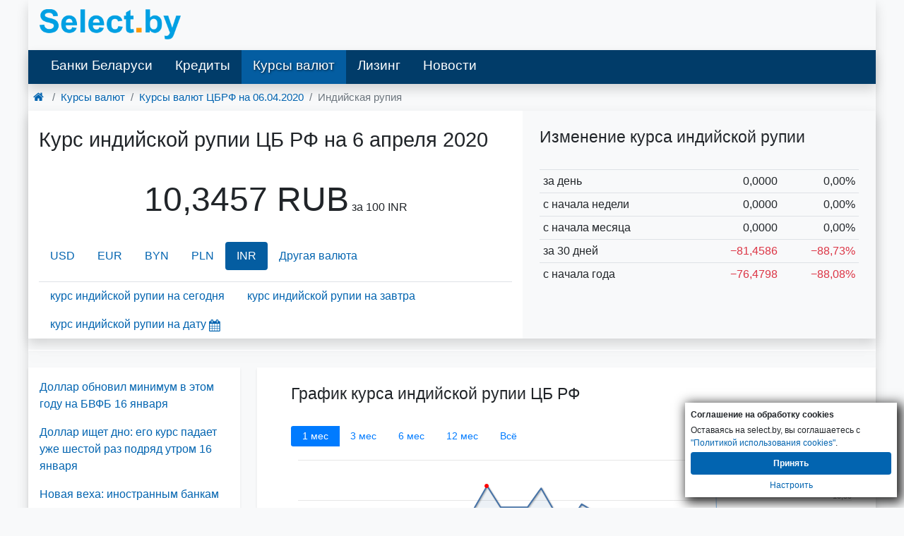

--- FILE ---
content_type: text/html; charset=UTF-8
request_url: https://select.by/kursy-valyut/cb-rf/indiyskaya-rupiya-na-06-04-2020
body_size: 7716
content:
<!DOCTYPE html>
<html lang="ru-RU">
<head>
    <meta charset="utf-8">
<meta http-equiv="X-UA-Compatible" content="IE=edge">

<meta name="csrf-token" content="09IrZzSicugLTYwj0Qmb2uZZgqk4gMARlQHuCmen">
<title>Курс индийской рупии ЦБ РФ на 6 апреля 2020 года. Курс ЦБ РФ индийская рупия на Апрель 2020 года</title>
<meta name="robots" content="index, follow">
<meta name="description" content="Курс индийской рупии на 06.04.2020 цб. Курс ЦБ РФ Индийская рупия, база курса индийской рупии центробанка России на дату 06.04 2020, онлайн" />
<meta name="keywords" content="курс индийской рупии ЦБ РФ на дату 6 апреля 20 года, индийская рупия курс центробанка на заданную дату 06/04/2020, стастика курса индийской рупии цб" />
<link rel="canonical" href="https://select.by/kursy-valyut/cb-rf/indiyskaya-rupiya-na-06-04-2020"/>
<link rel="alternate" media="only screen and (max-width: 640px)" href="https://m.select.by/kursy-valyut/cb-rf/indiyskaya-rupiya-na-06-04-2020"/>
<link href="/css/bootstrap.min.css" rel="stylesheet">
<link href="/css/desktop.280325.css" rel="stylesheet">
<style>
        .wrapper-1200 {
            max-width: 1200px;
            margin-left: auto;
            margin-right: auto;
        }

        @media (max-width: 1230px) {
            .wrapper {
                padding: 0 15px;
            }
        }
    </style>
<meta property="og:title" content="Курс индийской рупии ЦБ РФ на 6 апреля 2020 года. Курс ЦБ РФ индийская рупия на Апрель 2020 года | select.by" />
<meta property="og:url" content="https://select.by/kursy-valyut/cb-rf/indiyskaya-rupiya-na-06-04-2020" />

<meta property="og:site_name" content="Select.by" />
<meta property="og:description" content="Курс индийской рупии на 06.04.2020 цб. Курс ЦБ РФ Индийская рупия, база курса индийской рупии центробанка России на дату 06.04 2020, онлайн" />
<meta property="og:locale" content="ru-RU" />    <link type="text/css" href="/css/theme-pick.css" rel="stylesheet" />
    
    <script type="application/ld+json">
 {"@context":"https://schema.org",
  "@type":"BreadcrumbList",
  "itemListElement":[
    {"@type":"ListItem","position":1,"item":{"@type":"WebPage","@id":"https://select.by","name":"Главная"}},
    {"@type":"ListItem","position":2,"item":{"@type":"WebPage","@id":"https://select.by/kursy-valyut","name":"Курсы валют"}},
    {"@type":"ListItem","position":3,"item":{"@type":"WebPage","@id":"https://select.by/kursy-valyut/cb-rf-na-06-04-2020","name":"Курсы валют ЦБРФ на 06.04.2020"}}]
 }
</script>
</head>
<body >
  <div id="adfox_branding_sticky"></div>
  <div class="wrapper-1200 shadow">
    <div class="">
			<nav class="navbar bg-transparent">
        <a class="navbar-brand" href="/">
        <img src="https://m.select.by/images/m-logo.png" width="200" class="d-inline-block align-middle" alt="ВСЕ БАНКИ БЕЛАРУСИ | Кредиты. Вклады. Курсы валют. Банки Минска"></a>
    </nav>
<header class="shadow bg-menu">
    <nav class="navbar navbar-expand-lg navbar-dark py-0">
      <div class=" navbar-collapse" id="navbarSupportedContent">
        <ul class="navbar-nav mr-auto font-weight-500">
            <li class="nav-item">
                <a class="nav-link" href="/banki">Банки Беларуси</a>
            </li>
            <li class="nav-item min-width-86px" id="adfox_menu_credit">
                <a class="nav-link" href="/kredity">Кредиты</a>
            </li>
            <li class="nav-item  active ">
            	<a class="nav-link text-shadow" href="/kursy-valyut">Курсы валют</a>
			</li>
			<li class="nav-item">
				<a class="nav-link" href="/lizing">Лизинг</a>
			</li>
			<li class="nav-item ">
				<a class="nav-link" href="/news">Новости</a>
			</li>		  
        </ul>
      </div>
    </nav>
</header>		</div>
		
        
                                    <div class="breadcrumbs">
					</div>
		                        
    <div class="container-fluid">
        <div class="row">
                <div class="col">
			<main>

<section class="row bg-transparent">
    <nav aria-label="breadcrumb">
      <ol class="breadcrumb mb-0 bg-transparent py-2 pl-1" itemscope itemtype="https://schema.org/BreadcrumbList">
        <li class="breadcrumb-item" itemprop="itemListElement" itemscope itemtype="https://schema.org/ListItem"><a itemprop="item" href="/"><span class="d-none" itemprop="name">Главная</span><i class="icon icon-home h5"></i></a><meta itemprop="position" content="1" /></li>
        <li class="breadcrumb-item" itemprop="itemListElement" itemscope itemtype="https://schema.org/ListItem"><a itemprop="item" href="/kursy-valyut"><span itemprop="name">Курсы валют</span></a><meta itemprop="position" content="2" /></li>
        <li class="breadcrumb-item" itemprop="itemListElement" itemscope itemtype="https://schema.org/ListItem"><a itemprop="item" href="/kursy-valyut/cb-rf-na-06-04-2020"><span itemprop="name">Курсы валют ЦБРФ <span class="text-nowrap">на 06.04.2020</span></span></a><meta itemprop="position" content="3" /></li>
        <li class="breadcrumb-item active" aria-current="page">Индийская рупия</li>
      </ol>
    </nav>
</section>

<div class="row shadow mb-2">

    <section class="col-lg-7">
        <h1 class="py-4">Курс индийской рупии ЦБ РФ на 6 апреля 2020</h1>
                <p class="text-center">
            <span class="font-size-3rem font-weight-500">10,3457 RUB</span> за 100 INR
        </p>
                
                <ul class="nav nav-pills mt-4">
                                                                        <li class="nav-item"> <a class="nav-link" href="/kursy-valyut/cb-rf/dollar-na-06-04-2020">USD</a></li>
                      
                                                                                        <li class="nav-item"> <a class="nav-link" href="/kursy-valyut/cb-rf/evro-na-06-04-2020">EUR</a></li>
                      
                                                                                        <li class="nav-item"> <a class="nav-link" href="/kursy-valyut/cb-rf/belorusskiy-rubl-na-06-04-2020">BYN</a></li>
                      
                                                                                        <li class="nav-item"> <a class="nav-link" href="/kursy-valyut/cb-rf/zlotiy-na-06-04-2020">PLN</a></li>
                      
                                                                                                                                                                                                                                                                                                                                                                                <li class="nav-item nav-link active">INR</li>
                      
                                                                                                                                                                                                                                                                                                                                                                                                                                                                                                                                                                                 
            <li class="nav-item">
               <a class="nav-link" href="/kursy-valyut/cb-rf-na-06-04-2020">Другая валюта</a>
            </li>
        </ul>
                

        <ul class="nav mt-3 border-top">
                    <li class="nav-item nav-link">
            <a class="align-top" href="/kursy-valyut/cb-rf/indiyskaya-rupiya">курс индийской рупии на сегодня</a>
          </li>
                              <li class="nav-item nav-link">
            <a class="align-top" href="/kursy-valyut/cb-rf/indiyskaya-rupiya-na-zavtra">курс индийской рупии на завтра</a>
          </li>
                    <li class="nav-item nav-link">
            <span id="datepick-button" class="a">курс индийской рупии на дату<i class="icon icon-calendar align-middle h4"></i></span><input type="text" disabled class="inputpicker invisible p-0 m-0" id="curr_calendar" data-date="2020-04-06" data-maxdate="2026-01-18" data-route="/kursy-valyut/cb-rf/indiyskaya-rupiya-na-">
          </li>       
        </ul>
    </section>


<section class="col px-2 px-md-4 px-xl-4 bg-light">
    
            <h2 class="py-4">Изменение курса индийской рупии</h2>
        <table class="table table-sm table-hover">
                            <tr>
                    <td class="w-50">за день</td>
                    <td class="text-right"><span class="">0,0000<span class="glyphicon glyphicon-tr"></span></span></td>
                    <td class="text-right"><span class="">0,00%<span class="glyphicon glyphicon-tr"></span></span></td>
                </tr>
                            <tr>
                    <td class="w-50">с начала недели</td>
                    <td class="text-right"><span class="">0,0000<span class="glyphicon glyphicon-tr"></span></span></td>
                    <td class="text-right"><span class="">0,00%<span class="glyphicon glyphicon-tr"></span></span></td>
                </tr>
                            <tr>
                    <td class="w-50">с начала месяца</td>
                    <td class="text-right"><span class="">0,0000<span class="glyphicon glyphicon-tr"></span></span></td>
                    <td class="text-right"><span class="">0,00%<span class="glyphicon glyphicon-tr"></span></span></td>
                </tr>
                            <tr>
                    <td class="w-50">за 30 дней</td>
                    <td class="text-right"><span class="text-danger">&minus;81,4586<span class="glyphicon glyphicon-arrow-down"></span></span></td>
                    <td class="text-right"><span class="text-danger">&minus;88,73%<span class="glyphicon glyphicon-arrow-down"></span></span></td>
                </tr>
                            <tr>
                    <td class="w-50">с начала года</td>
                    <td class="text-right"><span class="text-danger">&minus;76,4798<span class="glyphicon glyphicon-arrow-down"></span></span></td>
                    <td class="text-right"><span class="text-danger">&minus;88,08%<span class="glyphicon glyphicon-arrow-down"></span></span></td>
                </tr>
                    </table>
        
</section>
</div>


<aside class="row shadow my-3 text-center bg-white">
    <div id="adfox_158039222856082209" class="col"></div>
</aside>

<div class="row my-4">
    <aside class="d-none d-lg-block w-300 shadow-sm bg-white pt-3">
                    <p class="px-3">
                <a href="/news/dollar-obnovil-minimum-v-etom-godu-na-bvfb-16-24758" class="font-weight-500">Доллар обновил минимум в этом году на БВФБ 16 января</a>
            </p>
                                <p class="px-3">
                <a href="/news/dollar-ishet-dno-ego-kurs-padaet-uzhe-shestoi-raz-24757" class="font-weight-500">Доллар ищет дно: его курс падает уже шестой раз подряд утром 16 января</a>
            </p>
                                <p class="px-3">
                <a href="/news/novaya-vekha-inostrannym-bankam-razreshat-24755" class="font-weight-500">Новая веха: иностранным банкам разрешат валютные операции в Беларуси</a>
            </p>
                                <p class="px-3">
                <a href="/news/inflyaciya-v-belarusi-v-2025-godu-vyrosla-do-6-8-24756" class="font-weight-500">Инфляция в Беларуси в 2025 году выросла до 6,8%</a>
            </p>
                                <p class="px-3">
                <a href="/news/banki-belarusi-udvoili-pribyl-no-dokhody-proseli-v-24750" class="font-weight-500">Банки Беларуси удвоили прибыль, но доходы просели: в чем парадокс?</a>
            </p>
                                     
    </aside>

<section class="col pl-lg-5 ml-lg-4 shadow-sm">
<h2 class="py-4">График курса индийской рупии ЦБ РФ</h2>
<div class="btn-group" role="group" aria-label="graph months diapason">
  <button type="button" class="history btn btn-outline-primary border-0 btn-sm px-3 active" data-date="1583485502000" data-date_to="1587114302000">1 мec</button>
  <button type="button" class="history btn btn-outline-primary border-0 btn-sm px-3" data-date="1578301502000" data-date_to="1587114302000">3 мec</button>
  <button type="button" class="history btn btn-outline-primary border-0 btn-sm px-3" data-date="1570352702000" data-date_to="1587114302000">6 мec</button>
  <button type="button" class="history btn btn-outline-primary border-0 btn-sm px-3" data-date="1554541502000" data-date_to="1587114302000">12 мec</button>
  <button type="button" class="history btn btn-outline-primary border-0 btn-sm px-3" data-date="946677600000" data-date_to="1768683600000">Всё</button>
</div>
<div id="curr-chart" class="currencies-chart" data-name="Курс индийской рупии" data-date="1586131200000" data-rate="10.3457" data-bank_curr="RUB" data-code="INR" data-bank="2" data-mult="RUB / 100 INR"></div>
</section>

</div>

    
        <div class="row my-2">
        <section class="col-lg-7 shadow-sm mr-4">
        <h2 class="py-4">Последние значения курса индийской рупии Центробанка РФ</h2>
        <table class="table table-sm table-hover">
            <thead>
                <tr>
                  <th>Дата</th>
                  <th class="text-right">Курс</th>
                  <th class="text-right">Изм.</th>
                  <th class="text-right">Изм.,%</th>
                </tr>
            </thead>        
                            <tr class="" >
                                      <td>
                        <a href="/kursy-valyut/cb-rf/indiyskaya-rupiya-na-11-04-2020">11-04-2020</a>
                    </td>
                    <td class="text-right">
                        <a href="/kursy-valyut/cb-rf/indiyskaya-rupiya-na-11-04-2020">
                            9,7151
                        </a>
                    </td>                   
                                      <td class="text-right">
                        <span class="text-danger">&minus;0,0637<span class="glyphicon glyphicon-arrow-down"></span></span>
                    </td>
                    <td class="text-right">
                        <span class="text-danger">&minus;0,65%<span class="glyphicon glyphicon-arrow-down"></span></span>
                    </td>
                </tr>
                            <tr class="" >
                                      <td>
                        <a href="/kursy-valyut/cb-rf/indiyskaya-rupiya-na-10-04-2020">10-04-2020</a>
                    </td>
                    <td class="text-right">
                        <a href="/kursy-valyut/cb-rf/indiyskaya-rupiya-na-10-04-2020">
                            9,7788
                        </a>
                    </td>                   
                                      <td class="text-right">
                        <span class="text-danger">&minus;0,1387<span class="glyphicon glyphicon-arrow-down"></span></span>
                    </td>
                    <td class="text-right">
                        <span class="text-danger">&minus;1,40%<span class="glyphicon glyphicon-arrow-down"></span></span>
                    </td>
                </tr>
                            <tr class="" >
                                      <td>
                        <a href="/kursy-valyut/cb-rf/indiyskaya-rupiya-na-09-04-2020">09-04-2020</a>
                    </td>
                    <td class="text-right">
                        <a href="/kursy-valyut/cb-rf/indiyskaya-rupiya-na-09-04-2020">
                            9,9175
                        </a>
                    </td>                   
                                      <td class="text-right">
                        <span class="text-danger">&minus;0,0592<span class="glyphicon glyphicon-arrow-down"></span></span>
                    </td>
                    <td class="text-right">
                        <span class="text-danger">&minus;0,59%<span class="glyphicon glyphicon-arrow-down"></span></span>
                    </td>
                </tr>
                            <tr class="" >
                                      <td>
                        <a href="/kursy-valyut/cb-rf/indiyskaya-rupiya-na-08-04-2020">08-04-2020</a>
                    </td>
                    <td class="text-right">
                        <a href="/kursy-valyut/cb-rf/indiyskaya-rupiya-na-08-04-2020">
                            9,9767
                        </a>
                    </td>                   
                                      <td class="text-right">
                        <span class="text-danger">&minus;0,0501<span class="glyphicon glyphicon-arrow-down"></span></span>
                    </td>
                    <td class="text-right">
                        <span class="text-danger">&minus;0,50%<span class="glyphicon glyphicon-arrow-down"></span></span>
                    </td>
                </tr>
                            <tr class="" >
                                      <td>
                        <a href="/kursy-valyut/cb-rf/indiyskaya-rupiya-na-07-04-2020">07-04-2020</a>
                    </td>
                    <td class="text-right">
                        <a href="/kursy-valyut/cb-rf/indiyskaya-rupiya-na-07-04-2020">
                            10,0268
                        </a>
                    </td>                   
                                      <td class="text-right">
                        <span class="text-danger">&minus;0,3189<span class="glyphicon glyphicon-arrow-down"></span></span>
                    </td>
                    <td class="text-right">
                        <span class="text-danger">&minus;3,08%<span class="glyphicon glyphicon-arrow-down"></span></span>
                    </td>
                </tr>
                            <tr class="success" >
                                      <td>
                        06-04-2020
                    </td>
                    <td class="text-right">
                        10,3457
                    </td>                   
                                      <td class="text-right">
                        <span class="">0,0000<span class="glyphicon glyphicon-tr"></span></span>
                    </td>
                    <td class="text-right">
                        <span class="">0,00%<span class="glyphicon glyphicon-tr"></span></span>
                    </td>
                </tr>
                            <tr class="" >
                                      <td>
                        <a href="/kursy-valyut/cb-rf/indiyskaya-rupiya-na-05-04-2020">05-04-2020</a>
                    </td>
                    <td class="text-right">
                        <a href="/kursy-valyut/cb-rf/indiyskaya-rupiya-na-05-04-2020">
                            10,3457
                        </a>
                    </td>                   
                                      <td class="text-right">
                        <span class="">0,0000<span class="glyphicon glyphicon-tr"></span></span>
                    </td>
                    <td class="text-right">
                        <span class="">0,00%<span class="glyphicon glyphicon-tr"></span></span>
                    </td>
                </tr>
                            <tr class="" >
                                      <td>
                        <a href="/kursy-valyut/cb-rf/indiyskaya-rupiya-na-04-04-2020">04-04-2020</a>
                    </td>
                    <td class="text-right">
                        <a href="/kursy-valyut/cb-rf/indiyskaya-rupiya-na-04-04-2020">
                            10,3457
                        </a>
                    </td>                   
                                      <td class="text-right">
                        <span class="">0,0000<span class="glyphicon glyphicon-tr"></span></span>
                    </td>
                    <td class="text-right">
                        <span class="">0,00%<span class="glyphicon glyphicon-tr"></span></span>
                    </td>
                </tr>
                            <tr class="" >
                                      <td>
                        <a href="/kursy-valyut/cb-rf/indiyskaya-rupiya-na-03-04-2020">03-04-2020</a>
                    </td>
                    <td class="text-right">
                        <a href="/kursy-valyut/cb-rf/indiyskaya-rupiya-na-03-04-2020">
                            10,3457
                        </a>
                    </td>                   
                                      <td class="text-right">
                        <span class="">0,0000<span class="glyphicon glyphicon-tr"></span></span>
                    </td>
                    <td class="text-right">
                        <span class="">0,00%<span class="glyphicon glyphicon-tr"></span></span>
                    </td>
                </tr>
                            <tr class="" >
                                      <td>
                        <a href="/kursy-valyut/cb-rf/indiyskaya-rupiya-na-02-04-2020">02-04-2020</a>
                    </td>
                    <td class="text-right">
                        <a href="/kursy-valyut/cb-rf/indiyskaya-rupiya-na-02-04-2020">
                            10,3457
                        </a>
                    </td>                   
                                      <td class="text-right">
                        <span class="">0,0000<span class="glyphicon glyphicon-tr"></span></span>
                    </td>
                    <td class="text-right">
                        <span class="">0,00%<span class="glyphicon glyphicon-tr"></span></span>
                    </td>
                </tr>
                    </table>
        </section>
        
        <section class="col shadow-sm">
        <h2 class="py-4"><a href="/kursy-valyut/cb-rf-na-06-04-2020">Все курсы валют ЦБРФ <span class="text-nowrap h6">на 06/04/2020</span></a></h2>
        <table class="table table-sm table-hover">
            <thead>
                <tr>
                  <th></th>
                  <th>Валюта</th>
                  <th class="pr-5 text-right">Курс</th>
                </tr>
            </thead>
                                                        <tr>
                    <td class="text-right pr-0">1</td>
                                            <td><a class="font-weight-bold" href="/kursy-valyut/cb-rf/dollar-na-06-04-2020">доллар</a></td>
                                        <td class="pr-5 text-right">77,7325</td>
                </tr>
                                                             <tr>
                    <td class="text-right pr-0">1</td>
                                            <td><a class="font-weight-bold" href="/kursy-valyut/cb-rf/evro-na-06-04-2020">евро</a></td>
                                        <td class="pr-5 text-right">85,7389</td>
                </tr>
                                                             <tr>
                    <td class="text-right pr-0">1</td>
                                            <td><a class="font-weight-bold" href="/kursy-valyut/cb-rf/belorusskiy-rubl-na-06-04-2020">белорусский рубль</a></td>
                                        <td class="pr-5 text-right">30,1979</td>
                </tr>
                                                             <tr>
                    <td class="text-right pr-0">1</td>
                                            <td><a class="font-weight-bold" href="/kursy-valyut/cb-rf/zlotiy-na-06-04-2020">злотый</a></td>
                                        <td class="pr-5 text-right">18,9301</td>
                </tr>
                                                             <tr>
                    <td class="text-right pr-0">1</td>
                                            <td><a class="font-weight-bold" href="/kursy-valyut/cb-rf/avstraliyskiy-dollar-na-06-04-2020">австралийский доллар</a></td>
                                        <td class="pr-5 text-right">47,1448</td>
                </tr>
                                                             <tr>
                    <td class="text-right pr-0">1</td>
                                            <td><a class="font-weight-bold" href="/kursy-valyut/cb-rf/azerbaydzhanskiy-manat-na-06-04-2020">азербайджанский манат</a></td>
                                        <td class="pr-5 text-right">45,9330</td>
                </tr>
                                                             <tr>
                    <td class="text-right pr-0">100</td>
                                            <td><a class="font-weight-bold" href="/kursy-valyut/cb-rf/armyanskiy-dram-na-06-04-2020">армянских драмов</a></td>
                                        <td class="pr-5 text-right">15,7194</td>
                </tr>
                                                             <tr>
                    <td class="text-right pr-0">1</td>
                                            <td><a class="font-weight-bold" href="/kursy-valyut/cb-rf/bolgarskiy-lev-na-06-04-2020">болгарский лев</a></td>
                                        <td class="pr-5 text-right">43,7979</td>
                </tr>
                                                             <tr>
                    <td class="text-right pr-0">1</td>
                                            <td><a class="font-weight-bold" href="/kursy-valyut/cb-rf/brl-na-06-04-2020">бразильский реал</a></td>
                                        <td class="pr-5 text-right">15,4738</td>
                </tr>
                                                             <tr>
                    <td class="text-right pr-0">100</td>
                                            <td><a class="font-weight-bold" href="/kursy-valyut/cb-rf/huf-na-06-04-2020">венгерских форинтов</a></td>
                                        <td class="pr-5 text-right">24,2120</td>
                </tr>
                         </table>
        </section>        
    </div>
        
</main>



    


		</div>
		      </div>
    </div>

                                    <div id="adfox_157625278854485782" class="shadow text-center"></div>		                            <div class="drugiebannerpopulyarnye">
			<div class="row my-3 px-3">
    <div class="col bg-white shadow py-3">
        <p class="h5">Другие новости</p>
        <hr class="my-1">
        <div class="">
                                  <div class="media">
                <div class="media-body px-2">
                    <p class="my-2" style="line-height:1.1"><a href="/news/belorusskii-rubl-podorozhal-ko-vsem-valyutam-srazu-24743" class="">Белорусский рубль подорожал ко всем валютам сразу на БВФБ 12 января</a></p>
                    <div class="clearfix"></div>
                </div>
            </div>
                        <div class="media">
                <div class="media-body px-2">
                    <p class="my-2" style="line-height:1.1"><a href="/news/dollar-upal-chetvyortyi-raz-podryad-i-dostig-24752" class="">Доллар упал четвёртый раз подряд и достиг минимума за полмесяца на торгах 14 января</a></p>
                    <div class="clearfix"></div>
                </div>
            </div>
                        <div class="media">
                <div class="media-body px-2">
                    <p class="my-2" style="line-height:1.1"><a href="/news/dollar-uskoril-snizhenie-bolshe-chem-v-dva-raza-24753" class="">Доллар ускорил снижение больше чем в два раза утром 15 января и обновил минимум с начала года</a></p>
                    <div class="clearfix"></div>
                </div>
            </div>
                        <div class="media">
                <div class="media-body px-2">
                    <p class="my-2" style="line-height:1.1"><a href="/news/itogi-torgov-u-evro-minimum-za-5-nedel-a-u-dollara-24754" class="">Итоги торгов: у евро минимум за 5 недель, а у доллара и юаня — за 2</a></p>
                    <div class="clearfix"></div>
                </div>
            </div>
                        <div class="media">
                <div class="media-body px-2">
                    <p class="my-2" style="line-height:1.1"><a href="/news/inflyaciya-v-belarusi-v-2025-godu-vyrosla-do-6-8-24756" class="">Инфляция в Беларуси в 2025 году выросла до 6,8%</a></p>
                    <div class="clearfix"></div>
                </div>
            </div>
                              </div>
    </div>

    <div class="col bg-white shadow py-3">
        <p class="h5">Курсы валют в банках РБ</p>
        <hr class="mt-1 mb-3">
        <div>
            <a href="/brest/kurs" class="btn btn-outline-primary btn-sm mb-1 font-weight-bold">Брест</a>
            <a href="/baranovichi/kurs" class="btn btn-outline-primary btn-sm mb-1">Барановичи</a>
            <a href="/pinsk/kurs" class="btn btn-outline-primary btn-sm mb-1">Пинск</a>
            <a href="/kobrin/kurs" class="btn btn-outline-primary btn-sm mb-1">Кобрин</a>
            <br>
            
            <a href="/vitebsk/kurs" class="btn btn-outline-primary btn-sm mb-1 font-weight-bold">Витебск</a>
            <a href="/polock/kurs" class="btn btn-outline-primary btn-sm mb-1">Полоцк</a>
            <a href="/orsha/kurs" class="btn btn-outline-primary btn-sm mb-1">Орша</a>
            <a href="/novopolock/kurs" class="btn btn-outline-primary btn-sm mb-1">Новополоцк</a>
            <br>
            
            <a href="/gomel/kurs" class="btn btn-outline-primary btn-sm mb-1 font-weight-bold">Гомель</a>
            <a href="/svetlogorsk/kurs" class="btn btn-outline-primary btn-sm mb-1">Светлогорск</a>
            <a href="/mozyr/kurs" class="btn btn-outline-primary btn-sm mb-1">Мозырь</a>
            <a href="/zhlobin/kurs" class="btn btn-outline-primary btn-sm mb-1">Жлобин</a>
            <a href="/rechica/kurs" class="btn btn-outline-primary btn-sm mb-1">Речица</a>
            <br>
            
            <a href="/grodno/kurs" class="btn btn-outline-primary btn-sm mb-1 font-weight-bold">Гродно</a>
            <a href="/lida/kurs" class="btn btn-outline-primary btn-sm mb-1">Лида</a>
            <a href="/volkovysk/kurs" class="btn btn-outline-primary btn-sm mb-1">Волковыск</a>
            <a href="/slonim/kurs" class="btn btn-outline-primary btn-sm mb-1">Слоним</a>
            <br>
            
            <a href="/minsk/kurs" class="btn btn-outline-primary btn-sm mb-1 font-weight-bold">Минск</a>
            <a href="/borisov/kurs" class="btn btn-outline-primary btn-sm mb-1">Борисов</a>
            <a href="/soligorsk/kurs" class="btn btn-outline-primary btn-sm mb-1">Солигорск</a>
            <a href="/molodechno/kurs" class="btn btn-outline-primary btn-sm mb-1">Молодечно</a>
            <a href="/zhodino/kurs" class="btn btn-outline-primary btn-sm mb-1">Жодино</a>
            
            <br>
            <a href="/mogilev/kurs" class="btn btn-outline-primary btn-sm mb-1 font-weight-bold">Могилёв</a>
            <a href="/bobrujsk/kurs" class="btn btn-outline-primary btn-sm mb-1">Бобруйск</a>
            <a href="/osipovichi/kurs" class="btn btn-outline-primary btn-sm mb-1">Осиповичи</a>
            <a href="/gorki/kurs" class="btn btn-outline-primary btn-sm mb-1">Горки</a>
        </div>
    </div>

    <div class="col bg-white shadow py-3">
        <p class="h5">Самое читаемое</p>
        <hr class="my-1">
        <div class="">
                                  <div class="media">
                <div class="media-body px-2">
                    <p class="my-2" style="line-height:1.1"><a href="/news/novogodnee-zatishe-zakonchilos-chto-zhdet-24745" class="">Новогоднее затишье закончилось: что ждет валютный рынок Беларуси</a></p>
                    <div class="clearfix"></div>
                </div>
            </div>
                        <div class="media">
                <div class="media-body px-2">
                    <p class="my-2" style="line-height:1.1"><a href="/news/novaya-vekha-inostrannym-bankam-razreshat-24755" class="">Новая веха: иностранным банкам разрешат валютные операции в Беларуси</a></p>
                    <div class="clearfix"></div>
                </div>
            </div>
                        <div class="media">
                <div class="media-body px-2">
                    <p class="my-2" style="line-height:1.1"><a href="/news/rubl-na-vzvode-kak-tramp-i-venesuela-grozyat-24742" class="">Рубль на взводе: как Трамп и Венесуэла грозят обвалить курс</a></p>
                    <div class="clearfix"></div>
                </div>
            </div>
                        <div class="media">
                <div class="media-body px-2">
                    <p class="my-2" style="line-height:1.1"><a href="/news/illyuziya-kontrolya-pochemu-venesuela-ne-smozhet-24747" class="">Иллюзия контроля: почему Венесуэла не сможет обрушить цены на нефть</a></p>
                    <div class="clearfix"></div>
                </div>
            </div>
                        <div class="media">
                <div class="media-body px-2">
                    <p class="my-2" style="line-height:1.1"><a href="/news/banki-belarusi-udvoili-pribyl-no-dokhody-proseli-v-24750" class="">Банки Беларуси удвоили прибыль, но доходы просели: в чем парадокс?</a></p>
                    <div class="clearfix"></div>
                </div>
            </div>
                              </div>
    </div>

</div>		</div>
		                            <div class="footer-bottom">
			<div class="container-fluid bg-light py-2">
  <p class="text-muted">ВСЕ БАНКИ БЕЛАРУСИ <span><strong>18+</strong></span> | Кредиты. Вклады. Курсы валют. Обращаем ваше внимание на то, что содержание сайта носит исключительно информационный характер и ни при каких условиях не является публичной офертой. Информация на сайте обновляется с задержкой. <span> УНП 191370070</span></p>
  <p class="text-muted">
	<a href="https://select.by/news/politika-konfidencialnosti-20431" target="_blank">Политика конфиденциальности</a>
	</p>
</div>		</div>
		                        
    <section class="cookies_consent">
    <div class="cookies_consent__header">Соглашение на обработку cookies</div>
    <div class="cookies_consent__text">
        Оставаясь на select.by, вы соглашаетесь с <a href="/news/politika-cookies-22960" target="_blank">"Политикой использования cookies"</a>.
    </div>
    <div class="cookies_consent__buttons">
        <button class="cookies_consent__apply btn" type="button">Принять</button>
        <a class="cookies_consent__cancel" href="/news/politika-cookies-22960#delete-cookies">Настроить</a>
    </div>
</section>





<script>
    window.addEventListener('load', function () {
        const personal_data = document.cookie.match('(^|;)\\s*' + 'personal_data' + '\\s*=\\s*([^;]+)')?.pop() || '';

        if (!personal_data) {
            const container = document.querySelector('.cookies_consent');
        
            if (container) {
                container.classList.add('cookies_consent--active');

                container.querySelector('.cookies_consent__apply').addEventListener('click', () => {
                    container.classList.remove('cookies_consent--active');
                    document.cookie = 'personal_data=1; domain=.select.by; path=/; max-age=31536000';
                });
            };
        };
    })
</script>
        <script async src="https://yandex.ru/ads/system/header-bidding.js"></script>
<script async src="/js/hb.js"></script>
<script>window.yaContextCb = window.yaContextCb || []</script>
<script src="https://yandex.ru/ads/system/context.js" async></script>
<div id="adfox_fullscreen_desktop"></div>
<!--<div id="adfox_desk_fullscreen"></div>-->
<script async src="/js/desk-ads.071125.js"></script>

<!-- Google Analytics -->
<script async src="https://www.googletagmanager.com/gtag/js?id=UA-2340704-1"></script>
<script>
  window.dataLayer = window.dataLayer || [];
  function gtag(){dataLayer.push(arguments);}
  gtag('js', new Date());

  gtag('config', 'UA-2340704-1');
</script>

<!-- Google tag (gtag.js) -->
<script async src="https://www.googletagmanager.com/gtag/js?id=G-CFX209W3QN"></script>
<script>
  window.dataLayer = window.dataLayer || [];
  function gtag(){dataLayer.push(arguments);}
  gtag('js', new Date());

  gtag('config', 'G-CFX209W3QN');
</script>

<!-- Ya.Metrika -->
<script type="text/javascript" >
    (function (d, w, c) {
        (w[c] = w[c] || []).push(function() {
            try {
                w.yaCounter85775 = new Ya.Metrika({
                    id:85775,
                    clickmap:true,
                    trackLinks:true,
                    accurateTrackBounce:true
                });
            } catch(e) { }
        });

        var n = d.getElementsByTagName("script")[0],
            s = d.createElement("script"),
            f = function () { n.parentNode.insertBefore(s, n); };
        s.type = "text/javascript";
        s.async = true;
        s.src = "https://mc.yandex.ru/metrika/watch.js";

        if (w.opera == "[object Opera]") {
            d.addEventListener("DOMContentLoaded", f, false);
        } else { f(); }
    })(document, window, "yandex_metrika_callbacks");
</script>
<noscript><div><img src="https://mc.yandex.ru/watch/85775" style="position:absolute; left:-9999px;" alt="" /></div></noscript>
<!-- /Ya.Metrika -->


<!--Live-->
<script type="text/javascript">
new Image().src = "//counter.yadro.ru/hit?r"+
escape(document.referrer)+((typeof(screen)=="undefined")?"":
";s"+screen.width+"*"+screen.height+"*"+(screen.colorDepth?
screen.colorDepth:screen.pixelDepth))+";u"+escape(document.URL)+
";h"+escape(document.title.substring(0,150))+
";"+Math.random();</script>
<!--/Live-END-->
                <script>
            var data_start = [[1583452800000,9.03555],[1583539200000,9.18043],[1583625600000,9.18043],[1583712000000,9.18043],[1583798400000,9.18043],[1583884800000,9.712919999999999],[1583971200000,9.70164],[1584057600000,9.9801],[1584144000000,9.89264],[1584230400000,9.89264],[1584316800000,9.89264],[1584403200000,9.975940000000001],[1584489600000,9.97699],[1584576000000,10.3788],[1584662400000,10.6772],[1584748800000,10.4069],[1584835200000,10.4069],[1584921600000,10.4069],[1585008000000,10.6486],[1585094400000,10.3514],[1585180800000,10.1852],[1585267200000,10.4462],[1585353600000,10.3457],[1585440000000,10.3457],[1585526400000,10.3457],[1585612800000,10.3457],[1585699200000,10.3457],[1585785600000,10.3457],[1585872000000,10.3457],[1585958400000,10.3457],[1586044800000,10.3457],[1586131200000,10.3457],[1586217600000,10.0268],[1586304000000,9.97673],[1586390400000,9.9175],[1586476800000,9.77881],[1586563200000,9.71507],[1586649600000,9.71507],[1586736000000,9.71507],[1586822400000,9.64066],[1586908800000,9.6113],[1586995200000,9.644079999999999]];    
        </script>
        <!--<script defer src="/js/pikaday.js"></script>
        <script defer src="/js/pikaday_cb.js"></script>-->
  		<script defer src="/js/calendar1641994897689.js"></script>
        <script defer src="/js/highstock.js"></script>
        <script defer src="/js/highchart_cb.js"></script>
      </div>
</body>
</html>